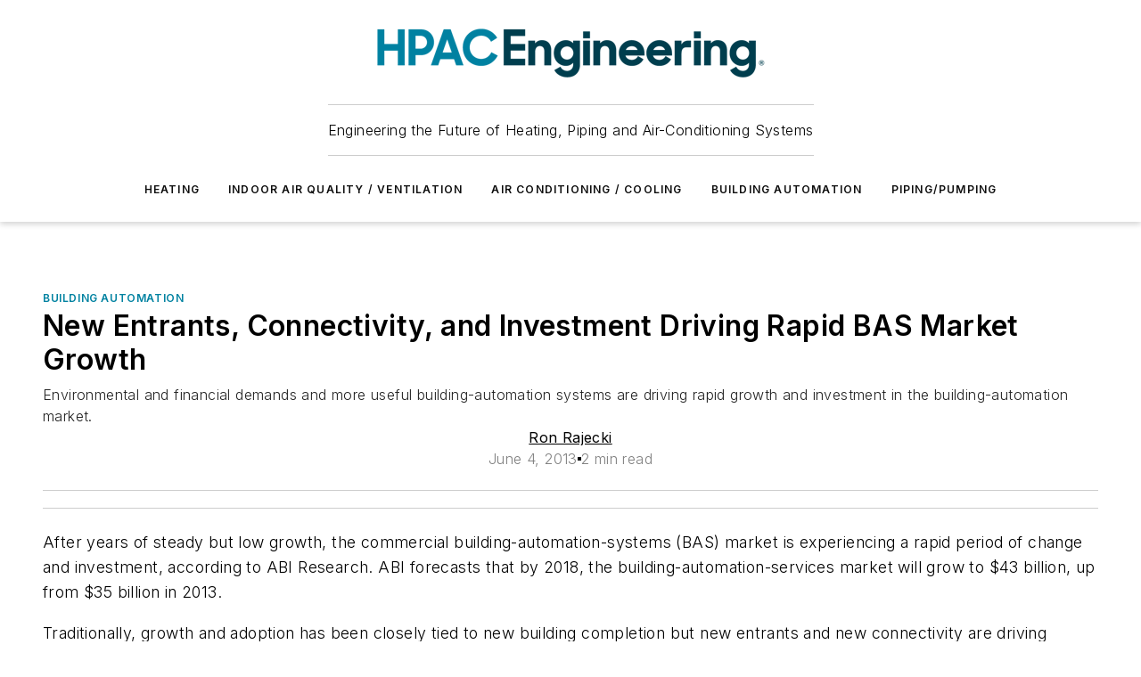

--- FILE ---
content_type: text/javascript; charset=utf-8
request_url: https://www.hpac.com/_nuxt/WebPodcastSeriesSubscribeButtons-Bu1G0MnA.mjs
body_size: 309
content:
import{_ as c,Z as d,d as e,e as s,F as l,z as _,f as u,q as g,i as m}from"#entry";const b={class:"podcast-buttons"},k=["href"],L=["src","alt"],f={__name:"WebPodcastSeriesSubscribeButtons",props:{podcast:{type:Object,required:!0},size:{type:String,default:"large"}},setup(a){const t=a,o=d(()=>({apple:t.podcast.appleLink&&{url:t.podcast.appleLink,img:"/images/podcasts/Apple_Podcasts_Listen_Badge.svg",alt:"Listen on Apple button"},spotify:t.podcast.spotifyLink&&{url:t.podcast.spotifyLink,img:"/images/podcasts/spotify-dark.svg",alt:"Listen on Spotify button"},iheart:t.podcast.iheartLink&&{url:t.podcast.iheartLink,img:"/images/podcasts/iheart-black.png",alt:"Listen on iHeartRadio button"},podbean:t.podcast.podbeanLink&&{url:t.podcast.podbeanLink,img:"/images/podcasts/podbean_black.png",alt:"Listen on Podbean button"}}));return(h,y)=>(s(),e("div",b,[(s(!0),e(l,null,_(m(o),({url:n,img:i,alt:p},r)=>(s(),e("a",{key:r,href:n,target:"_blank",rel:"noopener"},[u("img",{src:i,alt:p,style:g({height:a.size==="small"?"35px":"45px"})},null,12,L)],8,k))),128))]))}},v=c(f,[["__scopeId","data-v-44839d29"]]);export{v as _};
